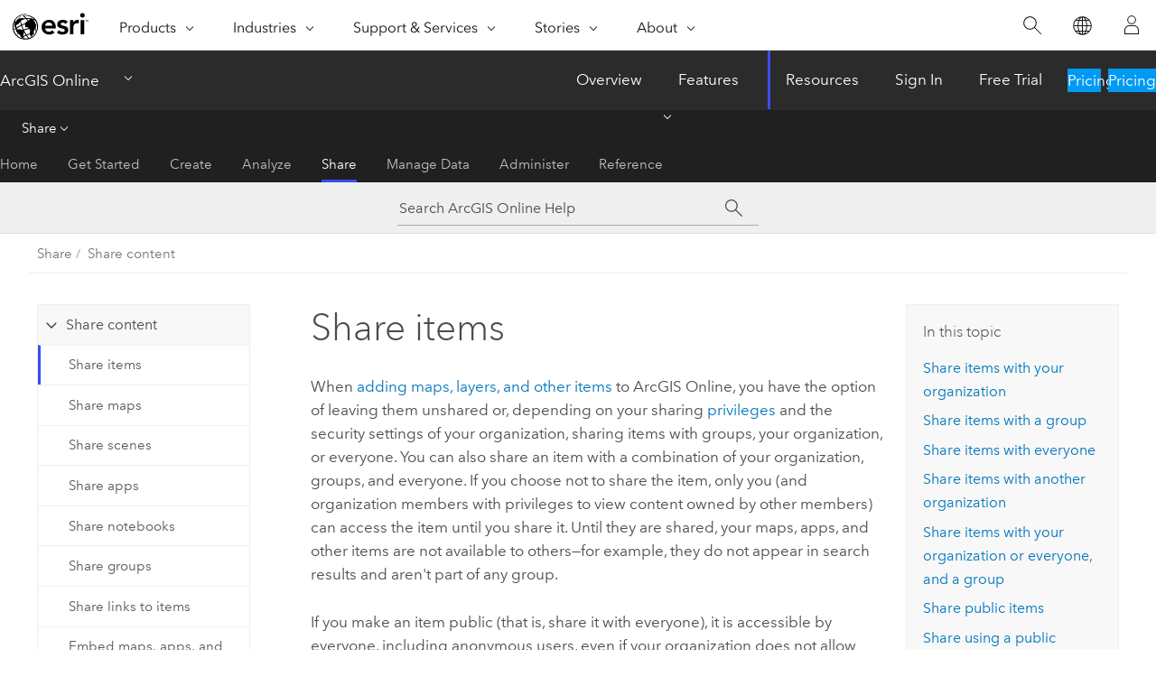

--- FILE ---
content_type: text/html; charset=UTF-8
request_url: https://doc.arcgis.com/en/arcgis-online/share-maps/share-items.htm
body_size: 44196
content:


<!DOCTYPE html>
<!--[if lt IE 7]>  <html class="ie lt-ie9 lt-ie8 lt-ie7 ie6" dir="ltr"> <![endif]-->
<!--[if IE 7]>     <html class="ie lt-ie9 lt-ie8 ie7" dir="ltr"> <![endif]-->
<!--[if IE 8]>     <html class="ie lt-ie9 ie8" dir="ltr"> <![endif]-->
<!--[if IE 9]>     <html class="ie ie9" dir="ltr"> <![endif]-->
<!--[if !IE]><!--> <html dir="ltr" lang="en"> <!--<![endif]-->
<head>
    <meta charset="utf-8">
    <title>Share items&mdash;ArcGIS Online Help | Documentation</title>
    <meta content="IE=edge,chrome=1" http-equiv="X-UA-Compatible">

    <!-- Secondary nav -->
  
    
  
  <script>
    var appOverviewURL = "/content/esri-sites/en-us/arcgis/products/arcgis-online/overview";
  </script>

    <script>
      var docConfig = {
        locale: 'en'
        ,localedir: 'en'
        ,langSelector: ''
        
        ,relativeUrl: false
        

        ,searchformUrl: '/search/'
        ,tertiaryNavIndex: '4'

        
      };
    </script>
	 



    <!--[if lt IE 9]>
      <script src="/cdn/js/libs/html5shiv.js" type="text/javascript"></script>
      <script src="/cdn/js/libs/selectivizr-min.js" type="text/javascript"></script>
      <script src="/cdn/js/libs/json2.js" type="text/javascript"></script>
      <script src="/cdn/js/libs/html5shiv-printshiv.js" type="text/javascript" >

    <![endif]-->

     <!--[if lt IE 11]>
    <script>
      $$(document).ready(function(){
        $$(".hideOnIE").hide();
      });
    </script>
    <![endif]-->
	<meta name="viewport" content="width=device-width, user-scalable=no">
	<link href="/assets/img/favicon.ico" rel="shortcut icon" >
	<link href="/assets/css/screen.css" media="screen" rel="stylesheet" type="text/css" />
	<link href="/cdn/calcite/css/documentation.css" media="screen" rel="stylesheet" type="text/css" />
	<link href="/assets/css/print.css" media="print" type="text/css" rel="stylesheet" />

	<!--
	<link href="/assets/css/screen_l10n.css" media="screen" rel="stylesheet" type="text/css" />
	<link href="/assets/css/documentation/base_l10n.css" media="screen" rel="stylesheet" type="text/css" />
	<link href="/assets/css/print_l10n.css" media="print" type="text/css" rel="stylesheet" />
	-->
	<script src="/cdn/js/libs/latest/jquery.latest.min.js" type="text/javascript"></script>
    <script src="/cdn/js/libs/latest/jquery-migrate-latest.min.js" type="text/javascript"></script>
	<script src="/cdn/js/libs/jquery.cookie.js" type="text/javascript"></script>
	<link href="/cdn/css/colorbox.css" media="screen" rel="stylesheet" type="text/css" />
	<link href="/cdn/css/colorbox_l10n.css" media="screen" rel="stylesheet" type="text/css" />
	<script src="/cdn/js/libs/jquery.colorbox-min.js" type="text/javascript"></script>
	<script src="/assets/js/video-init.js" type="text/javascript"></script>
	<script src="/assets/js/sitecfg.js" type="text/javascript"></script>
	
		<script src="/assets/js/signIn.js" type="text/javascript"></script>
	
	
		
			<script src="/assets/js/configjs/arcgis-online.js" type="text/javascript"></script>
		
	

	<!--- Language Picker -->
	<script src="/assets/js/locale/l10NStrings.js" type="text/javascript"></script>
	
		<script src="/assets/js/locale/langSelector.js" type="text/javascript"></script>
	

	<script src="/assets/js/calcite-web.js" type="text/javascript"></script>


    <link href="/assets/css/esri-secondary.css" media="screen" rel="stylesheet" type="text/css" />

  <!--- search MD -->
    <META name="description" content="Share items if you want others to see and use them (and you have sharing privileges)."><META name="last-modified" content="2025-10-21"><META name="product" content="arcgis-online"><META name="version" content=""><META name="search-collection" content="help"><META name="search-category" content="help-general"><META name="subject" content="ARCGIS ONLINE"><META name="sub_category" content="Share maps and apps"><META name="content_type" content="Help Topic"><META name="subject_label" content="ARCGIS ONLINE"><META name="sub_category_label" content="Share maps and apps"><META name="content_type_label" content="Help Topic"><META name="content-language" content="en">
    <!--- search MD -->

    <!--
    
  -->

  
  <script src="/assets/js/switchers/dropdown-switcher.js" type="text/javascript"></script>
  

  

  <!-- Add in Global Nav -->
    <link rel="stylesheet" href="//webapps-cdn.esri.com/CDN/components/global-nav/css/gn.css" />
    <!--<script src="//webapps-cdn.esri.com/CDN/components/global-nav/test_data.js"></script>-->
   <script src="//webapps-cdn.esri.com/CDN/components/global-nav/js/gn.js"></script>
     

</head>

<!--
      pub: GUID-E964B319-2BBA-4AAE-9830-0E058B4C3E3B=82
      tpc: GUID-1B433871-7637-443F-AE7F-79A4D04CE8F7=65
      help-ids: []
      -->


<!-- variable declaration, if any -->
<!-- can change following macro to set variable once we are on Jinja 2.8 -->


<body class="esri-global en doc apps arcgis-online esrilocalnav">
   <!-- Secondary nav -->
      <script>
         insertCss(_esriAEMHost+"/etc.clientlibs/esri-sites/components/content/local-navigation/clientlibs.css")
         insertElem("div", "local-navigation", '<nav id="second-nav" navtype="existingNavigation" domain="'+_esriAEMHost+'" path="'+appOverviewURL+'"></nav>' )
      </script>
  
  <div class="wrapper" id="wrapper">
     

      <div id="skip-to-content">
        <!--googleoff: all-->

      
      <div class="arcgis-online search">
        <div class="esri-search-box">
          <div class="search-component">
            <form id="helpSearchForm">
              <input class="esri-search-textfield leader" name="q" placeholder="Search ArcGIS Online Help" autocapitalize="off" autocomplete="off" autocorrect="off" spellcheck="false" aria-label="Search ArcGIS Online Help">
	<input type="hidden" name="collection" value="help" />
	<input type="hidden" name="product" value="arcgis-online" />
	<input type="hidden" name="version" value="" />
	<input type="hidden" name="language" value="en" />
	<button class="esri-search-button-submit" type="submit" aria-label="Search"></button>
            </form>
          </div>
        </div>
      </div>
      
      <!--googleon: all-->



        <!-- content goes here -->
        <div class="grid-container ">
          

            
              
  <!--BREADCRUMB-BEG--><div id="bigmac" class="sticky-breadcrumbs trailer-2" data-spy="affix" data-offset-top="180"> </div><!--BREADCRUMB-END-->
  <!--googleoff: all-->
    <div class="column-5 tablet-column-12 trailer-2 ">
      <aside class="js-accordion accordion reference-index" aria-live="polite" role="tablist">
        <div></div>
      </aside>

      <div class="js-sticky scroll-show tablet-hide leader-1 back-to-top" data-top="0" style="top: 0px;">
        <a href="#" class="btn btn-fill btn-clear">Back to Top</a>
      </div>
    </div>
  <!--googleon: all-->

            

            
	
		<div class="column-13  pre-1 content-section">
	
		<header class="trailer-1"><h1>Share items</h1></header>

		 
	<!--googleoff: all-->
	
		
				<aside id="main-toc-small" class="js-accordion accordion tablet-show trailer-1">
			      <div class="accordion-section">
			        <h4 class="accordion-title">In this topic</h4>
			        <div class="accordion-content list-plain">
			          <ol class="list-plain pre-0 trailer-0"><li><a href="#ESRI_SECTION1_B45571327E0A4269B1FBA995D7412AC7">Share items with your organization</a></li><li><a href="#ESRI_SECTION1_0CF790E7414B48BEB0E69484A76D6A03">Share  items with a group</a></li><li><a href="#GUID-40C9495F-1E40-4A5A-AD55-154FA8F90A14">Share  items with everyone
</a></li><li><a href="#ESRI_SECTION1_89412BA23F9547DF94D226AE163B5D6F">Share items with another organization</a></li><li><a href="#ESRI_SECTION1_B6BD1C17B5B9453F9862D356ADB880F2">Share items with your organization or everyone, and a group</a></li><li><a href="#ESRI_SECTION1_BBA2B4900AF841C29F77E079C6DD6DA9">Share public items </a></li><li><a href="#ESRI_SECTION1_DB511B3C3AA1432F94BDE0C847490B57">Share using a public account</a></li><li><a href="#ESRI_SECTION1_07C04A2E0EF548F2989E2A7FF7A5A660"> Create an <ph varid="ArcGISMarketplace" translate="yes">ArcGIS Marketplace</ph> listing</a></li></ol>
			        </div>
			      </div>
			     </aside>
		
    
   <!--googleon: all-->


		<main>
			
	
    	
    


			
    <p id="GUID-17144176-AD93-43FC-89D2-626AE1BBD8D1" ishcondition="agol_plat=web">When <a class="xref xref" esrisubtype="extrel" hrefpfx="/en/arcgis-online" href="/en/arcgis-online/manage-data/add-items.htm">adding maps, layers, and other items</a> to <span class="ph">ArcGIS Online</span>, you have the option of leaving them unshared or, depending on your sharing <a class="xref xref" esrisubtype="extrel" hrefpfx="/en/arcgis-online" href="/en/arcgis-online/administer/roles.htm">privileges</a> and the security settings of your organization, sharing items with groups, your organization, or everyone. You can also share an item with a combination of your organization, groups, and everyone. If you choose not to share the item, only you (and organization members with privileges to view content owned by other members) can access the item until you share it. Until they are shared, your maps, apps, and other items are not available to others—for example, they do not appear in search results and aren't part of any group.</p>    <p ishcondition="agol_plat=web" id="GUID-0E829503-272E-454B-9C2E-5554CC55F707"> If you make an item public (that is, share it with everyone), it is accessible by everyone, including anonymous users, even if your organization does not allow anonymous access to its website. Access to items shared only with a private group requires that you have shared the item with that group and that group members are signed in. This is enforced anytime the item is accessed.</p><p id="GUID-3DAF3FDD-928C-460F-A084-1C40F58F94B4" ishcondition="agol_plat=web"><span class="ph">Esri</span> secures all access to your information.
User identity is established through a sign-in process that
always takes place over HTTPS. Subsequent access to information
requires authentication tokens acquired at sign in and takes
place over HTTPS.  </p>    <p ishcondition="agol_plat=web" id="GUID-D5422BA9-AE1C-449B-937D-4B6A55911A40">You have several options for sharing your items, depending on your sharing privileges:<ul purpose="ul" id="UL_64B4CFDF00AA4EF58EFB9392CF5F5F41"><li purpose="li" id="LI_217DAD42EE784E82AC56A3E9BA91DFC7"><a class="xref xref" href="/en/arcgis-online/share-maps/share-items.htm#ESRI_SECTION1_B45571327E0A4269B1FBA995D7412AC7">Your organization</a>—Sharing with your organization means only members of your organization can access your item.</li><li purpose="li" id="LI_2D0679A3FFD14C2D85F2FD69163C56F4"><a class="xref xref" href="/en/arcgis-online/share-maps/share-items.htm#ESRI_SECTION1_0CF790E7414B48BEB0E69484A76D6A03">Groups to which you belong</a>—If you are a member of a group, you can share your item with that group. Sharing with specific groups restricts access to a smaller, more focused set of people.  Members of the group can be from the same organization or different organizations.</li><li purpose="li" id="LI_F1F832414B904F578EB1BA62794E859C"><a class="xref xref" href="/en/arcgis-online/share-maps/share-items.htm#GUID-40C9495F-1E40-4A5A-AD55-154FA8F90A14">Everyone (public)</a>—Sharing with everyone makes your item public; anyone who has access to <span class="ph">ArcGIS Online</span>, including anonymous users, can find and use your item, and group owners can include it in their group content. If the item is a feature layer, anyone can export data from the layer when they access it from clients other than <span class="ph">ArcGIS Online</span>.</li><li purpose="li" id="LI_F79DA2C9D61F46BCBBEF7208EB491154"><a class="xref xref" esrisubtype="extrel" hrefpfx="/en/arcgis-online" href="/en/arcgis-online/administer/understand-collaborations.htm">Collaborations</a>—If your organization has set up a collaboration with another organization, you can use groups to share your items. Members who are part of the collaboration groups are able to access the content.</li><li purpose="li" id="LI_0907376D0ECE483FA560104B9ABE9798"><a class="xref xref" href="/en/arcgis-online/share-maps/share-items.htm#ESRI_SECTION1_B6BD1C17B5B9453F9862D356ADB880F2">Your organization and a group</a>—Share items with your organization and a group if you want only members of your organization to have access to it, but you also want to highlight the content for a specific group.</li><li purpose="li" id="LI_CB04F50CB662425BAB677A40FF07AF42"><a class="xref xref" href="/en/arcgis-online/share-maps/share-items.htm#ESRI_SECTION1_B6BD1C17B5B9453F9862D356ADB880F2">Everyone and a group</a>—If you want to share thematic content with a subset of users or organize your content into a collection of items, but you also want everyone to have access to your item, you can share an item with a group and with everyone. This is especially appropriate for focused group work in which all members benefit from seeing a list of specific content they can use for collaboration and exchange.</li></ul></p>    
    <p ishcondition="agol_plat=web" id="GUID-FDA3B5C6-8F31-49F5-9560-E2487D725F34">For more information on sharing items and recommendations for setting usable sharing properties, see <a class="xref xref" esrisubtype="extrel" hrefpfx="/en/arcgis-online" href="/en/arcgis-online/reference/best-practices-share.htm#ESRI_SECTION1_61677D84BDF54D2288ABEB786FE68B36">Best practices for sharing</a>.</p>    <section class="section1 padded-anchor" id="ESRI_SECTION1_B45571327E0A4269B1FBA995D7412AC7" purpose="section1"><h2>Share items with your organization</h2><p id="GUID-0CBEA396-B9CE-4769-98B2-0E96609EAABC">Share an item with your organization if you want all members of your organization to have access to it, but you do not want anyone outside your organization (who has access to the organization site) to have access to the item. </p><section class="wfsteps padded-anchor" purpose="wfsteps"><div class="steps" id="ESRI_STEPS_6E8A03B36D0A4BA7B61BC89093B2D092"><ol class="list-numbered" purpose="ol">          <li purpose="step" id="ESRI_STEP_F7755AC170EC4E4C8C2B383C6589A022">            <span purpose="cmd" id="GUID-86979F11-4075-4F9E-98B0-AA71E2223DAF">Verify that you are signed in and have <a class="xref xref" esrisubtype="extrel" hrefpfx="/en/arcgis-online" href="/en/arcgis-online/administer/roles.htm">privileges</a> to share content with your organization.</span>          </li>          <li purpose="step" id="ESRI_STEP_D2B75FCFEDB248DEA00384F83FE63CAF">            <span purpose="cmd" id="GUID-EC3275F4-DF5B-4F72-A2C8-4C96186E0FAF">At the top of the site, click <span class="uicontrol">Content</span>. </span>          </li>          <li purpose="step" id="ESRI_STEP_7EACCFD43B934CA9BBCDBBC6904D9E59">            <span purpose="cmd" id="GUID-757EB9D1-D3D0-407B-939A-15DE41FB486C">On the <span class="uicontrol">My content</span> tab, check the  box next to the title of the item or items you want to share and click <span class="uicontrol">Share</span>.
</span>            
          </li>          <li purpose="step" id="ESRI_STEP_C17C6BE9A7EC40BC9FE8D7044B1ED83E">            <span purpose="cmd" id="GUID-21DA9ECF-56D7-47D0-8828-EFA516F8DA71">In the <span class="uicontrol">Share</span> window, select <span class="uicontrol">Organization</span> and click <span class="uicontrol">Save</span>.</span>          </li>        </ol></div></section></section>    <section class="section1 padded-anchor" id="ESRI_SECTION1_0CF790E7414B48BEB0E69484A76D6A03" purpose="section1"><h2>Share  items with a group</h2><p id="GUID-B40D0964-3657-4923-A45C-17D73A8BC20C">If you have the appropriate <a class="xref xref" esrisubtype="extrel" hrefpfx="/en/arcgis-online" href="/en/arcgis-online/administer/roles.htm">privileges</a>, you can make your item available to a limited number of organization members by sharing it only with a group
or groups to which you belong. When you share an item with a group, you allow other members of the group to access the item. You can share your items with groups you own or manage, as well as with groups to which you belong that allow member contributions. Group owners and managers can also share with their groups any items that were shared with the organization or the public.</p><p id="GUID-3905DFA0-2074-4EB4-9475-8165482029A9"> For some groups, other members of the group can also update the items you share. When you share an item with a <a class="xref xref" href="/en/arcgis-online/share-maps/create-groups.htm#ESRI_SECTION1_12B3CD7ADAF843DB90182A01824B3152">shared update group</a>, you remain the owner of the item. Other group members can update the item, including changing the item details or updating the content. Allowing other members of a group to update
your shared item is useful in many scenarios. For instance, this
capability allows a team of shift workers to share
responsibility for updating a critical web map—adding or removing
layers, changing symbols, updating the map's description, and so
on.</p><div class="panel trailer-1" id="GUID-CE7D157C-0709-4EBE-94C3-EEE2D5E48DFE"><h5 class="icon-ui-description trailer-0">Tip:</h5><p id="GUID-2E98A993-569A-410A-AB30-98799FB4FCE2"> A common sharing scenario is allowing a team of editors to edit a publicly visible hosted feature layer
without enabling editing
 on the layer for everyone. Because <span class="ph">ArcGIS Online</span> supports feature layer views, the recommended way to manage hosted feature layer permissions in scenarios such as this is to <a class="xref xref" esrisubtype="extrel" hrefpfx="/en/arcgis-online" href="/en/arcgis-online/manage-data/create-hosted-views.htm">create a feature layer view</a> from the hosted feature layer. In this way, you can share a read-only view with everyone, and share the editable hosted feature layer with a group of editors.</p></div><section class="wfsteps padded-anchor" purpose="wfsteps"><div class="steps" id="ESRI_STEPS_7345420E703645FB88F05650AE789B36"><ol class="list-numbered" purpose="ol">          <li purpose="step" id="ESRI_STEP_97A1843F5DED4896BCC67C06BBC4D418">            <span purpose="cmd">Verify that you are signed in and have <a class="xref xref" esrisubtype="extrel" hrefpfx="/en/arcgis-online" href="/en/arcgis-online/administer/roles.htm">privileges</a> to share content with your organization.</span>          </li>          <li purpose="step" id="ESRI_STEP_936B7AE262D54957BF5D1E99A679D8DB">            <span purpose="cmd">At the top of the site, click <span class="uicontrol">Content</span>. </span>          </li>          <li purpose="step" id="ESRI_STEP_DE6DE237C3D14C09AB028600F6047C90">            <span purpose="cmd">On the <span class="uicontrol">My content </span> tab, check the box next to the title of the item or items you want to share, and click <span class="uicontrol">Share</span>.
</span>            
          <div class="info" purpose="info"><p id="GUID-CC1C040E-C992-43A0-BC84-E1EEA2C9A9A6"><div class="panel trailer-1 note" id="GUID-5F6C2823-A962-40B7-8F09-83C7B7788485"><h5 class="icon-ui-comment trailer-0">Note:</h5><p id="GUID-48437840-9697-40AA-BE71-AC788E1699BE" ishcondition="agol_plat=web">You cannot share <a class="xref xref" esrisubtype="extrel" hrefpfx="/en/arcgis-online" href="/en/arcgis-online/reference/feature-layers.htm#ESRI_SECTION2_AAA1145CBF224968B591F9BB00230447"><span class="ph">Indoors Spaces</span> feature layers</a> with groups that allow external users or groups used in <a class="xref xref" esrisubtype="extrel" hrefpfx="/en/arcgis-online" href="/en/arcgis-online/administer/understand-collaborations.htm">collaborations</a>.</p></div></p></div></li><li purpose="step" id="ESRI_STEP_5020B9C785944556B9E8862DA20699F6">            <span purpose="cmd">In the <span class="uicontrol">Share</span> window, click <span class="uicontrol">Edit group sharing</span>.</span>          </li><li purpose="step" id="ESRI_STEP_AF9F9C47F3254CC59F4D71F386817149"><span purpose="cmd">In the <span class="uicontrol">Group sharing</span> window, select the groups you want to share with, and click <span class="uicontrol">Apply</span>.</span><div class="info" purpose="info"><p id="GUID-9769E818-13E8-41D1-8A77-96A6809CA211" ishcondition="agol_plat=web">To find the groups you want, you can search for them by name or use filters to refine the list of groups. For example, choose a <span class="uicontrol">Special groups</span> filter to narrow the list to shared update groups; administrative groups; open data groups; or groups configured to showcase the organization's featured
content  through the <a class="xref xref" esrisubtype="extrel" hrefpfx="/en/arcgis-online" href="/en/arcgis-online/administer/configure-gallery.htm">gallery page</a>, <a class="xref xref" esrisubtype="extrel" hrefpfx="/en/arcgis-online" href="/en/arcgis-online/administer/configure-home.htm">home page</a>, and <a class="xref xref" esrisubtype="extrel" hrefpfx="/en/arcgis-online" href="/en/arcgis-online/administer/configure-map.htm#ESRI_SECTION1_17B291E2795F4FCEA047F466E57989A8">basemap gallery</a>.</p><div class="panel trailer-1" id="GUID-5EF543AB-B1E1-4FAF-9C85-ADF1F759F35C"><h5 class="icon-ui-description trailer-0">Tip:</h5><p id="GUID-FA85F4E7-9F5F-4E67-8257-748AC47A0B98"><span class="ph">You can also share content with a group you own or manage from the <span class="uicontrol">Groups</span> page. Click <span class="uicontrol">Groups</span> at the top of the site and search for the group by name or use the filters to refine the list.</span> When you find the group, click the group name and click  <span class="uicontrol">Add items to group</span> on the group page. Find and select the items you want to share with the group, and click <span class="uicontrol">Add items</span>. Use the search, filters, and sort options to find items. <span class="ph">This group sharing option is available to group owners and group managers only.</span></p></div></div></li><li purpose="step" id="ESRI_STEP_9C81CC78897A47918208D8860EFE34DA"><span purpose="cmd">In the <span class="uicontrol">Share</span> window, click <span class="uicontrol">Save</span>.</span><div class="info" purpose="info"><div class="panel trailer-1" id="GUID-6BD2E179-CFE4-4C29-BD73-4FE61CF63D83"><h5 class="icon-ui-description trailer-0">Tip:</h5><p id="GUID-64C2A5EC-6740-4FEF-ADA8-DC11D314D64C">To undo the sharing of the items with all selected groups, click <span class="uicontrol">Revert</span> in the <span class="uicontrol">Set group sharing</span> section and click <span class="uicontrol">Save</span>.</p></div></div></li>        </ol></div></section></section>    <section class="section1 padded-anchor" id="GUID-40C9495F-1E40-4A5A-AD55-154FA8F90A14" purpose="section1"><h2>Share  items with everyone
</h2><p id="GUID-5407690D-68CA-4CDB-A259-0C83B4D81B1A" ishcondition="agol_plat=web">Sharing an item with everyone makes it public. This means anyone, including anonymous users to <span class="ph">ArcGIS Online</span>, can access and see your item. Items shared with the organization or the public can also be added to any group by that group's <a class="xref xref" href="/en/arcgis-online/share-maps/own-groups.htm">owner or manager</a>. To link or embed your map in a website, be sure it's shared with everyone.</p><p id="GUID-5C0E373B-5CB8-4792-AA23-C31787E607D8"><div class="panel trailer-1 note" id="GUID-A493AFA0-EACC-43A5-8790-7981A815CE08"><h5 class="icon-ui-comment trailer-0">Note:</h5><p id="GUID-85C45BFC-624E-47AF-83B5-EAC992683CC9">If the hosted feature layer or hosted feature layer view is editable, you must <a class="xref xref" esrisubtype="extrel" hrefpfx="/en/arcgis-online" href="/en/arcgis-online/manage-data/manage-editing-hfl.htm#ESRI_SECTION2_82D598D7970A4A97923EED07CEB4A6A2">enable public data collection</a> on the layer before you can share it with everyone.</p><p id="GUID-66068E71-D5CA-46D0-8B51-053AB253831C" ishcondition="agol_plat=web">You cannot share the following with the public. Even if you have privileges to share data publicly, the option to share these layers with <span class="uicontrol">Everyone (public)</span> is not available.<ul purpose="ul" id="UL_27775DEA9F3542AE8CE0462709DC0427"><li purpose="li" id="LI_DA057499FEB74B558285FE3CAF05D555"><a class="xref xref" esrisubtype="extrel" hrefpfx="/en/arcgis-online" href="/en/arcgis-online/reference/imagery-layers.htm#ESRI_SECTION2_4956D2D7744146188C1B09C601ED2E03">Dynamic imagery layers</a></li><li purpose="li" id="LI_9F4C6F60FD2E4F0FA2940625C95343C7"><a class="xref xref" esrisubtype="extrel" hrefpfx="/en/arcgis-online" href="/en/arcgis-online/reference/feature-layers.htm#ESRI_SECTION2_AAA1145CBF224968B591F9BB00230447"><span class="ph">Indoors Spaces</span> feature layers</a></li><li purpose="li" id="LI_48D456475B55478199AE334E8342017F"><a class="xref xref" esrisubtype="extrel" hrefpfx="/en/arcgis-online" href="/en/arcgis-online/analyze/custom-web-tools-mv.htm">Custom web tools</a></li><li purpose="li" id="LI_7401F9268FF54E02974B4D94DDC04E91"><a class="xref xref" esrisubtype="extrel" hrefpfx="/en/workflow-manager/11.5" href="/en/workflow-manager/11.5/administer/create-and-share-workflow-items.htm">Items associated with an <span class="ph">ArcGIS Workflow Manager</span> service</a></li><li purpose="li" id="LI_C8EF90B701554FDFAA13C005CA4EE51B"><a class="xref xref" esrisubtype="extrel" hrefpfx="/en/arcgis-online" href="/en/arcgis-online/administer/view-status.htm#ESRI_SECTION1_E100CF080D2E49CDBE44B7369878824D">Administrative reports</a></li></ul></p></div></p><section class="wfsteps padded-anchor" purpose="wfsteps"><div class="steps" id="GUID-B2EEA210-30E8-432A-AEE8-DC7C078B65A2"><ol class="list-numbered" purpose="ol">          <li purpose="step" id="ESRI_STEP_1F0A42EBC7B74138AB4E8DEC7C1960C7">            <span purpose="cmd">At the top of the site, click <span class="uicontrol">Content</span>. </span>          </li>          <li purpose="step" id="ESRI_STEP_91AE53A70DB84A6DA280AAA610ADB5CB">            <span purpose="cmd">On the <span class="uicontrol">My content</span> tab, check the box next to the title of the item or items you want to share, and click <span class="uicontrol">Share</span>.
</span>            
          </li>          <li purpose="step" id="ESRI_STEP_7D93C7DF49B54011A2E931FEE1139E29">            <span purpose="cmd">In the <span class="uicontrol">Share</span> window, select <span class="uicontrol">Everyone (public)</span> and click <span class="uicontrol">Save</span>.</span>          </li>        </ol></div></section></section>    
    
    <section class="section1 padded-anchor" id="ESRI_SECTION1_89412BA23F9547DF94D226AE163B5D6F" purpose="section1"><h2>Share items with another organization</h2><p id="GUID-55B8DBF5-6F77-494A-BFC7-250FEC5AC6B8"> You can share content with members of a different organization if you and the other members have the correct sharing <a class="xref xref" esrisubtype="extrel" hrefpfx="/en/arcgis-online" href="/en/arcgis-online/administer/roles.htm">privileges</a>.  If each member of the other organization with which you are sharing content has a profile that can be viewed by everyone and you have privileges to share outside the organization, you can invite these members to a group to which you belong (or own) and share items to the group.</p><div class="panel trailer-1" id="GUID-433EBB6B-3BCE-45C4-8DF9-C81A15FA1F69"><h5 class="icon-ui-description trailer-0">Tip:</h5><p id="GUID-5AFF32D6-5576-4A3C-BCA1-E44A647E1594"> Another way to share content with members of a different organization is by <a class="xref xref" esrisubtype="extrel" hrefpfx="/en/arcgis-online" href="/en/arcgis-online/administer/create-partnered-collaboration.htm">setting up a partnered collaboration</a>. Partnered collaborations allow you to add members of the organizations you are partnered with to your groups to share content.</p><p id="GUID-04874591-D387-4478-96BC-F8F30AE590A0">If you don't mind making your content accessible to everyone, you can also share content with another organization by making your items and any related resources <a class="xref xref" href="/en/arcgis-online/share-maps/share-items.htm#GUID-40C9495F-1E40-4A5A-AD55-154FA8F90A14">public</a>.</p></div><p id="GUID-D4651B46-E154-4EE8-BF78-8A0298095270"> To share your content with members of another organization, do the following:</p><section class="wfsteps padded-anchor" purpose="wfsteps"><div class="steps" id="ESRI_STEPS_ACCF911ED7144BEA817AFB3CB820EA87"><ol class="list-numbered" purpose="ol"><li purpose="step" id="ESRI_STEP_05394AF770F2482EB5B209A5BBDD6093"><span purpose="cmd" id="GUID-D5B4AE87-EE18-4524-A427-7EBC35CB9684"> Verify that you are signed in and have <a class="xref xref" esrisubtype="extrel" hrefpfx="/en/arcgis-online" href="/en/arcgis-online/administer/roles.htm">privileges</a> to create groups and to share content with groups and with those outside the organization.</span></li><li purpose="step" id="ESRI_STEP_90049BE22B314A1E87FF8F8400AB9902"><span purpose="cmd" id="GUID-4A2343C3-EC34-4134-BF23-7A21D9FCB757"><a class="xref xref" href="/en/arcgis-online/share-maps/create-groups.htm">Create a group</a>  that will include members of the other organization with which you want to share content.</span><div class="info" purpose="info"><p id="GUID-609D55BA-C0D9-457A-8574-06EA30A090E7"> To share gallery apps with the other organization, set the sharing status to <span class="uicontrol">Public</span>. If you want members of the other organization to be able to contribute content, choose the option to allow all members to contribute content.</p></div></li><li purpose="step" id="ESRI_STEP_84EA7A97FF064DC68D852970B84D94CE"><span purpose="cmd" id="GUID-5EE59DCB-CB66-40B7-A255-2F474E0252AF"><a class="xref xref" href="/en/arcgis-online/share-maps/own-groups.htm#ESRI_SECTION1_D7599325DDF54503B8F4E1134E7487DC">Invite members</a> of the other organization to the group.</span><div class="info" purpose="info"><div class="panel trailer-1 note" id="GUID-38D392E3-1D71-48A3-8951-0FEBA6706995"><h5 class="icon-ui-comment trailer-0">Note:</h5><p id="GUID-378307DB-EFFD-4B3A-8B60-39AF4AC095D4">Only those members who have the same type of account that you have can be invited to the group. If you have an organizational account, you can only invite those with organizational accounts to join your group. If you have a public account, you can only invite those with public accounts to join your group. </p></div><div class="panel trailer-1" id="GUID-F783BDF7-D3DE-4FF4-BAD5-7CE62738CDE1"><h5 class="icon-ui-description trailer-0">Tip:</h5><p id="GUID-2B83D8AF-CE38-4F20-9080-986BBB642739">When you search for users to invite to the group, only those who have set their <a class="xref xref" esrisubtype="extrel" hrefpfx="/en/arcgis-online" href="/en/arcgis-online/get-started/profile.htm">profiles</a> to be visible to the public will be found. However, you can still invite users who haven't set their profiles to be public if you enter their exact username.</p></div><p id="GUID-6F38391D-23BF-470F-A845-6DDBA3619DC2"> The members you invite to the group receive a message in their <a class="xref xref" href="/en/arcgis-online/share-maps/join-groups.htm#ESRI_SECTION2_63FF7895EDF742B6B65C646BA7583662">Notifications</a> pop-up at the top of the site. They can view the invitation and either reject or accept it. Members who accept the invitation are automatically added to your group.</p></div></li><li purpose="step" id="ESRI_STEP_C35570175A8C46B2A36BEEE0AE04151E"><span purpose="cmd" id="GUID-BCB90E41-3D3A-41B1-A0FA-A4901E0319AC"><a class="xref xref" href="/en/arcgis-online/share-maps/share-items.htm#ESRI_SECTION1_0CF790E7414B48BEB0E69484A76D6A03">Share items with the group</a> you created.</span><div class="stepresult" purpose="stepresult"><p id="GUID-4DEE12D1-C380-4829-9FFE-1B8ED20920F9"> Members who accepted the invitation to join your group can access the shared items.</p><div class="panel trailer-1 note" id="GUID-36AA9273-A0E9-4487-AE9D-EF45B06C59C1"><h5 class="icon-ui-comment trailer-0">Note:</h5><p id="GUID-277C79BC-96EF-462A-8661-22B25FE40395"> If you are sharing gallery apps with another organization, all the items in the group and the app must be public items.</p></div></div></li></ol></div></section></section>    <section class="section1 padded-anchor" id="ESRI_SECTION1_B6BD1C17B5B9453F9862D356ADB880F2" purpose="section1"><h2>Share items with your organization or everyone, and a group</h2><p id="GUID-8E6E9C50-00E3-43F4-B8FA-3B3CFEB84E71">Share your items with your organization and a group if you want only members of your organization to have access to it, but you also want to highlight the content for a specific group. For example, a risk management analyst for an insurance company may need to share certain items with all members of their organization but cannot allow nonmembers to have access to them. The analyst may also want to share the items with a group composed of the other risk management analysts to make the items easier to find.</p><p id="GUID-BB1E33FD-58A8-4D65-BFAD-75AF6813484E">If you want to share thematic content with a subset of users or organize your content into a collection of items, but you also want everyone to have access to your item, you can share your item with a group and with everyone. For example, a fire agency that produces burn maps may want the public to find and view the maps but also want members in the fire agency group to use the maps as templates for creating their own local versions.</p></section>    <section class="section1 padded-anchor" id="ESRI_SECTION1_BBA2B4900AF841C29F77E079C6DD6DA9" purpose="section1"><h2>Share public items </h2><p id="GUID-408C3E7A-F7A9-4C2F-A2B3-66EBEFA6408B"> You can share public items you own as well as  public items owned by others.</p><section class="section2 padded-anchor" id="ESRI_SECTION2_0C2B4B99D9DF47DAB1DA7376A3833706" purpose="section2"><h3>Share public items you don't own</h3><p id="GUID-D8359AB7-0274-40D6-9592-2471FC50A4EF">You can share  public items you've discovered on the website even if the item doesn't belong to you. For example, you can share a public map by posting it on a social networking site, sending an email with a link, or embedding it in a website or blog. If you <a class="xref xref" href="/en/arcgis-online/share-maps/own-groups.htm">own a group</a>, you can share basemaps, apps, and other items that have been shared with the public or the organization with your group.</p></section><section class="section2 padded-anchor" id="ESRI_SECTION2_12627A8853D84066854FB626769F91AA" purpose="section2"><h3>Share public items when anonymous access is disabled</h3><p id="GUID-71FFDB23-693E-43FF-A58C-D506D11B0517">If your organization has disabled anonymous access, only organization members can access the organization's website. However, you can still share the organization's public items for viewing by sharing the item through the public URL (<span class="usertext" purpose="path">https://www.arcgis.com</span>), instead of your organization's URL (for example, <span class="usertext" purpose="path">https://yourorg.maps.arcgis.com</span>). Here are some of the ways you can share public items through the public URL:</p><ul purpose="ul" id="UL_F8FAA7C885614A07818B4774C7286CBC">        <li purpose="li" id="LI_0FA347878638421F82BE38F41E97169F">          <a class="xref xref" esrisubtype="extrel" hrefpfx="/en/arcgis-online" href="/en/arcgis-online/reference/share-maps.htm">Copy the short URL of a public map</a> through the <span class="ph">Map Viewer Classic</span> <span class="uicontrol">Share</span> pop-up and paste the URL in an email, instant message, and so on.</li>        <li purpose="li" id="LI_3BCFE155F3B6425A999626E0690DE491">          <a class="xref xref" esrisubtype="extrel" hrefpfx="/en/arcgis-online" href="/en/arcgis-online/create-maps/create-map-apps.htm">Create a public web app</a> that references a public map.<div class="panel trailer-1 note" id="GUID-126A5C25-21CD-4C28-8EC3-D4BD69E3EBB6"><h5 class="icon-ui-comment trailer-0">Note:</h5><p id="GUID-4AC16F31-96C5-4810-8A39-F20EC489BE60">Public web apps can be accessed through the organization's URL, but the organization's customized resources—basemap gallery, geocoding services, print services, and so on—are not available by default when anonymous access is disabled. In some cases, you can make these resources available to anonymous users by configuring them at the web app level; for example, you can <a class="xref xref" esrisubtype="extrel" hrefpfx="/en/arcgis-online" href="/en/arcgis-online/create-maps/configure-search-in-apps.htm">configure the locators enabled for search</a>.</p></div></li>        <li purpose="li" id="LI_1D5BCBBF3CD94573B80E41222FD85C6E">          <a class="xref xref" href="/en/arcgis-online/share-maps/embed-maps-groups.htm">Copy the code to embed</a> a public map or public group and paste it into a web page.</li>        <li purpose="li" id="LI_6FE8FB6A87B343C7807BE4EBD0BEF984">          <a class="xref xref" href="/en/arcgis-online/share-maps/share-groups.htm">Share public maps and apps through a public group</a>, copy the URL in the <span class="uicontrol">Share</span> pop-up, and paste the URL in an email, instant message, and so on. </li>        <li purpose="li" id="LI_491DB884B89F48D7AC4CFD494D313411">          <a class="xref xref" esrisubtype="extrel" hrefpfx="/en/arcgis-online" href="/en/arcgis-online/create-maps/create-gallery-apps.htm">Create a public gallery app</a> from a public group.</li>        
      </ul><div class="panel trailer-1 note" id="GUID-93BF3725-89C7-46AD-B01E-80DE7AC30374"><h5 class="icon-ui-comment trailer-0">Note:</h5><p id="GUID-79BA0EE5-99C9-4198-9EFD-060E9666795D">Users outside of the organization can use these URLs to view the public item, but they cannot use the item. For example, they can view a web map accessed through the URL, but they won't be able to analyze the layers in the map or add the web map to an app.</p></div></section></section>    
    
    
    <section class="section1 padded-anchor" id="ESRI_SECTION1_DB511B3C3AA1432F94BDE0C847490B57" purpose="section1"><h2>Share using a public account</h2><p id="GUID-9067F835-4ECC-4108-9793-4EA757C79866">If you have a <a class="xref xref" esrisubtype="extrel" hrefpfx="/en/arcgis-online" href="/en/arcgis-online/get-started/create-account.htm">public account</a>, you can add items to <span class="ph">ArcGIS Online</span>, create public groups, and share your items with everyone and with the public groups to which you belong. An item you want to share to a group must also be shared with everyone (public).</p><p id="GUID-93E710A3-22F9-4094-81A4-96757BF5D136">You can also access any item shared with everyone (public) and join public groups owned by other public accounts.</p><p id="GUID-4D5473CA-C970-4DC6-AE3F-AB0AD886C341">You cannot create or join private groups, cannot join groups owned by an organization, and cannot invite organizational accounts to join your groups.</p></section>  <section class="section1 padded-anchor" id="ESRI_SECTION1_07C04A2E0EF548F2989E2A7FF7A5A660" purpose="section1"><h2> Create an <span class="ph">ArcGIS Marketplace</span> listing</h2><p id="GUID-5459588A-53B4-4B99-A24E-3F7DB86F5FDF">You can create an <a class="xref xref" esrisubtype="extrel" hrefpfx="/en/marketplace" href="/en/marketplace/provider/about-listings.htm"><span class="ph">ArcGIS Marketplace</span> listing</a> of your private items—such as apps, widgets, and data items—to make them available to others for purchase or trial download.</p><p id="GUID-9515E54E-1C02-47E3-90BF-D577AE0CFD2B">To create Marketplace listings, your organization must be <a class="xref xref" esrisubtype="extrel" hrefpfx="/en/arcgis-online" href="/en/arcgis-online/administer/configure-marketplace.htm">configured to allow it</a>, and you must be a member of a role with <a class="xref xref" esrisubtype="extrel" hrefpfx="/en/arcgis-online" href="/en/arcgis-online/administer/roles.htm#ESRI_SECTION1_4FF9051EFB814C249AB26B0ACFF7C79F"><span class="ph">ArcGIS Marketplace</span> subscription privileges</a>.</p><p id="GUID-16259846-3887-4192-97CA-76E0EAA574E9">If your organization, privileges, and item type allow it, use the setting on the <span class="uicontrol">Settings</span> tab of the item page to list the item on <span class="ph">ArcGIS Marketplace</span>.</p></section>
			
				<hr>
				<!--googleoff: all-->
				
	
        
		    <p class="feedback right">
		        <a id="afb" class="icon-ui-contact" href="/feedback/" data-langlabel="feedback-on-this-topic" >Feedback on this topic?</a>
		    </p>
        
	

				<!--googleon: all-->
			
		</main>
	</div>
	
	<!--googleoff: all-->
	
		
			<div id="main-toc-large" class="column-5">
			    <div class="panel font-size--2 tablet-hide trailer-1">
			      <h5 class="trailer-half">In this topic</h5>
			      <ol class="list-plain pre-0 trailer-0"><li><a href="#ESRI_SECTION1_B45571327E0A4269B1FBA995D7412AC7">Share items with your organization</a></li><li><a href="#ESRI_SECTION1_0CF790E7414B48BEB0E69484A76D6A03">Share  items with a group</a></li><li><a href="#GUID-40C9495F-1E40-4A5A-AD55-154FA8F90A14">Share  items with everyone
</a></li><li><a href="#ESRI_SECTION1_89412BA23F9547DF94D226AE163B5D6F">Share items with another organization</a></li><li><a href="#ESRI_SECTION1_B6BD1C17B5B9453F9862D356ADB880F2">Share items with your organization or everyone, and a group</a></li><li><a href="#ESRI_SECTION1_BBA2B4900AF841C29F77E079C6DD6DA9">Share public items </a></li><li><a href="#ESRI_SECTION1_DB511B3C3AA1432F94BDE0C847490B57">Share using a public account</a></li><li><a href="#ESRI_SECTION1_07C04A2E0EF548F2989E2A7FF7A5A660"> Create an <ph varid="ArcGISMarketplace" translate="yes">ArcGIS Marketplace</ph> listing</a></li></ol>
			    </div>
			    
			    
	  		</div>
		
    
   <!--googleon: all-->




          

        </div>
        <!-- ENDPAGECONTENT -->

      </div>

    </div>  <!-- End of wrapper -->

  <div id="globalfooter"></div>
  <!--googleoff: all-->

  
	<script src="/assets/js/init.js" type="text/javascript"></script>
	<!--<script src="/assets/js/drop-down.js" type="text/javascript"></script>-->
	<script src="/assets/js/search/searchform.js" type="text/javascript"></script>
	<script src="/cdn/js/link-modifier.js" type="text/javascript"></script>
	<script src="/cdn/js/sitewide.js" type="text/javascript"></script>
	<script src="/cdn/js/libs/highlight.pack.js" type="text/javascript"></script>
	<script>hljs.initHighlightingOnLoad();</script>


  
    

  <script src="/cdn/js/affix.js" type="text/javascript"></script>
  <script type="text/javascript">
    $(function () {
          var appendFlg = true;

          $("#bigmac")
          .on("affixed.bs.affix", function (evt) {
            if (appendFlg) {
              $("<a class='crumb' href='#'>Share items</a>").insertAfter ($("#bigmac nav a").last());
              appendFlg = false;
            }
          })
          .on ("affix-top.bs.affix", function(evt) {
            if (!appendFlg) {
              $("#bigmac nav a").last().remove();
            }
            appendFlg = true;
          })
    })
  </script>
  
        <script type="text/javascript">
          window.doctoc = {
            pubID: "1303",
            tpcID: "19",
            
              prefix: "Share",
              prefixUrl: "/en/arcgis-online/share-maps/",
          
            hideToc: false
          }
        </script>

        <script type="text/javascript" src="/en/arcgis-online/share-maps/1303.js" ></script>
        <script type="text/javascript" src="/cdn/calcite/js/protoc.js" ></script>
        
        

  <noscript>
        <p>
            <a href="flisting.htm">flist</a>
        </p>
    </noscript>
    
	<script src="//mtags.arcgis.com/tags-min.js"></script>


  



    <script>
      document.write("<script src='" + _esriAEMHost+"/etc.clientlibs/esri-sites/clientlibs/localNav.js'><\/script>");
    </script>

  </body>
</html>

--- FILE ---
content_type: text/html;charset=utf-8
request_url: https://www.esri.com/bin/esri/localnavigation?path=/content/esri-sites/en-us/arcgis/products/arcgis-online/overview
body_size: 695
content:
[{"main":{"title":"ArcGIS Online","titlelink":"https://www.esri.com/en-us/arcgis/products/arcgis-online/overview","triallabel":"Pricing","triallink":"https://www.esri.com/en-us/arcgis/products/arcgis-online/buy"}},{"pageTitle":"Overview","pageLink":"https://www.esri.com/en-us/arcgis/products/arcgis-online/overview","designTheme":"394eee","redirect":""},{"pageTitle":"Features","pageLink":"https://www.esri.com/en-us/arcgis/products/arcgis-online/features","designTheme":"","redirect":"/content/esri-sites/en-us/arcgis/products/arcgis-online/overview","tertiary":"false","subnavItems":[{"pageTitle":"Work With Your Data","pageLink":"https://www.esri.com/en-us/arcgis/products/arcgis-online/features/work-with-data","redirect":"","wildcard":"","hideInTertiaryNav":"false"},{"pageTitle":"Make Maps","pageLink":"https://www.esri.com/en-us/arcgis/products/arcgis-online/features/make-maps","redirect":"","wildcard":"","hideInTertiaryNav":"false"},{"pageTitle":"Analyze Data","pageLink":"https://www.esri.com/en-us/arcgis/products/arcgis-online/features/analyze-data","redirect":"","wildcard":"","hideInTertiaryNav":"false"},{"pageTitle":"Expand Your Work","pageLink":"https://www.esri.com/en-us/arcgis/products/arcgis-online/features/expand-work","redirect":"","wildcard":"","hideInTertiaryNav":"false"},{"pageTitle":"Collaborate","pageLink":"https://www.esri.com/en-us/arcgis/products/arcgis-online/features/collaborate","redirect":"","wildcard":"","hideInTertiaryNav":"false"},{"pageTitle":"Powerful SaaS Infrastructure","pageLink":"https://www.esri.com/en-us/arcgis/products/arcgis-online/features/saas-infrastructure","redirect":"","wildcard":"","hideInTertiaryNav":"false"},{"pageTitle":"Share","pageLink":"https://www.esri.com/en-us/arcgis/products/arcgis-online/features/share","redirect":"","wildcard":"","hideInTertiaryNav":"false"}]},{"pageTitle":"Resources","pageLink":"https://www.esri.com/en-us/arcgis/products/arcgis-online/resources","designTheme":"394eee","redirect":"","tertiary":"true","subnavItems":[{"pageTitle":"Home","pageLink":"https://www.esri.com/en-us/arcgis/products/arcgis-online/resources/home","redirect":"https://www.esri.com/en-us/arcgis/products/arcgis-online/resources","wildcard":"","hideInTertiaryNav":"false"},{"pageTitle":"Get Started","pageLink":"https://www.esri.com/en-us/arcgis/products/arcgis-online/resources/get-started","redirect":"https://doc.arcgis.com/en/arcgis-online/get-started/what-is-agol.htm","wildcard":"/get-started/","hideInTertiaryNav":"false"},{"pageTitle":"Create","pageLink":"https://www.esri.com/en-us/arcgis/products/arcgis-online/resources/create","redirect":"https://doc.arcgis.com/en/arcgis-online/create-maps/create-maps-and-apps.htm","wildcard":"/create-maps/","hideInTertiaryNav":"false"},{"pageTitle":"Analyze","pageLink":"https://www.esri.com/en-us/arcgis/products/arcgis-online/resources/analyze","redirect":"https://doc.arcgis.com/en/arcgis-online/analyze/perform-analysis-mv.htm","wildcard":"/analyze/","hideInTertiaryNav":"false"},{"pageTitle":"Share","pageLink":"https://www.esri.com/en-us/arcgis/products/arcgis-online/resources/share","redirect":"https://doc.arcgis.com/en/arcgis-online/share-maps/share-maps-apps.htm","wildcard":"/share-maps/","hideInTertiaryNav":"false"},{"pageTitle":"Manage Data","pageLink":"https://www.esri.com/en-us/arcgis/products/arcgis-online/resources/manage-data","redirect":"https://doc.arcgis.com/en/arcgis-online/manage-data/data-in-online.htm","wildcard":"/manage-data/","hideInTertiaryNav":"false"},{"pageTitle":"Administer","pageLink":"https://www.esri.com/en-us/arcgis/products/arcgis-online/resources/administer","redirect":"https://doc.arcgis.com/en/arcgis-online/administer/get-started-with-administration.htm","wildcard":"/administer/","hideInTertiaryNav":"false"},{"pageTitle":"Reference","pageLink":"https://www.esri.com/en-us/arcgis/products/arcgis-online/resources/reference","redirect":"https://doc.arcgis.com/en/arcgis-online/reference/whats-new.htm","wildcard":"/reference/","hideInTertiaryNav":"false"}]},{"pageTitle":"Sign In","pageLink":"https://www.esri.com/en-us/arcgis/products/arcgis-online/sign-in","designTheme":"","redirect":"https://www.arcgis.com/sharing/rest/oauth2/authorize?client_id=arcgisonline&display=default&response_type=token&state=%7B%22useLandingPage%22%3Atrue%7D&expiration=20160&locale=en-us&redirect_uri=https%3A%2F%2Fwww.arcgis.com%2Fhome%2Faccountswitcher-callback.html&force_login=true&hideCancel=true&showSignupOption=true&signuptype=esri"},{"pageTitle":"Free Trial","pageLink":"https://www.esri.com/en-us/arcgis/products/arcgis-online/trial","designTheme":"394eee","redirect":""}]


--- FILE ---
content_type: application/javascript
request_url: https://doc.arcgis.com/en/arcgis-online/share-maps/1303.js
body_size: 5087
content:
;(function (){
          treedata = (window.treedata || {});
          window.treedata.mode = 0;
          window.treedata.mapping = {'1303' : 'arcgis-online/share-maps' };
          treedata.data = {};
          treedata.data["root"]  = {  
              "parent" : "",
              "children" : ["1303_70","1303_h0","1303_h1","1303_h2"]
            },treedata.data["root_1303"] = treedata.data["root"],
treedata.data["1303_70"]  = {
            "parent" : "root",
            "label" : "Share content",
            "url" : "/en/arcgis-online/share-maps/share-maps-apps.htm"
            ,"homepage": true
          },
treedata.data["1303_h0"]  = { 
              "parent" : "root",
              "label" : "Share content",
              "children" : ["1303_19","1303_86","1303_64","1303_66","1303_85","1303_50","1303_56","1303_44"]
            }
            ,
treedata.data["1303_19"]  = {
            "parent" : "1303_h0",
            "label" : "Share items",
            "url" : "/en/arcgis-online/share-maps/share-items.htm"
            
          },
treedata.data["1303_86"]  = {
            "parent" : "1303_h0",
            "label" : "Share maps",
            "url" : "/en/arcgis-online/share-maps/share-maps-mv.htm"
            
          },
treedata.data["1303_64"]  = {
            "parent" : "1303_h0",
            "label" : "Share scenes",
            "url" : "/en/arcgis-online/share-maps/share-scenes.htm"
            
          },
treedata.data["1303_66"]  = {
            "parent" : "1303_h0",
            "label" : "Share apps",
            "url" : "/en/arcgis-online/share-maps/share-apps.htm"
            
          },
treedata.data["1303_85"]  = {
            "parent" : "1303_h0",
            "label" : "Share notebooks",
            "url" : "/en/arcgis-online/share-maps/share-a-notebook.htm"
            
          },
treedata.data["1303_50"]  = {
            "parent" : "1303_h0",
            "label" : "Share groups",
            "url" : "/en/arcgis-online/share-maps/share-groups.htm"
            
          },
treedata.data["1303_56"]  = {
            "parent" : "1303_h0",
            "label" : "Share links to items",
            "url" : "/en/arcgis-online/share-maps/link-to-items.htm"
            
          },
treedata.data["1303_44"]  = {
            "parent" : "1303_h0",
            "label" : "Embed maps, apps, and groups",
            "url" : "/en/arcgis-online/share-maps/embed-maps-groups.htm"
            
          },
treedata.data["1303_h1"]  = { 
              "parent" : "root",
              "label" : "Use groups",
              "children" : ["1303_47","1303_48","1303_27","1303_49"]
            }
            ,
treedata.data["1303_47"]  = {
            "parent" : "1303_h1",
            "label" : "What is a group?",
            "url" : "/en/arcgis-online/share-maps/groups.htm"
            
          },
treedata.data["1303_48"]  = {
            "parent" : "1303_h1",
            "label" : "Join and use groups",
            "url" : "/en/arcgis-online/share-maps/join-groups.htm"
            
          },
treedata.data["1303_27"]  = {
            "parent" : "1303_h1",
            "label" : "Create groups",
            "url" : "/en/arcgis-online/share-maps/create-groups.htm"
            
          },
treedata.data["1303_49"]  = {
            "parent" : "1303_h1",
            "label" : "Own groups",
            "url" : "/en/arcgis-online/share-maps/own-groups.htm"
            
          },
treedata.data["1303_h2"]  = { 
              "parent" : "root",
              "label" : "Use collaborations",
              "children" : ["1303_87","1303_h3"]
            }
            ,
treedata.data["1303_87"]  = {
            "parent" : "1303_h2",
            "label" : "Use partnered collaborations",
            "url" : "/en/arcgis-online/share-maps/use-partnered-collaborations.htm"
            
          },
treedata.data["1303_h3"]  = { 
              "parent" : "1303_h2",
              "label" : "Use distributed collaborations",
              "children" : ["1303_77","1303_76","1303_79","1303_78"]
            }
            ,
treedata.data["1303_77"]  = {
            "parent" : "1303_h3",
            "label" : "Use distributed collaborations",
            "url" : "/en/arcgis-online/share-maps/about-sharing-content-to-a-collaboration.htm"
            
          },
treedata.data["1303_76"]  = {
            "parent" : "1303_h3",
            "label" : "Share content with collaboration groups",
            "url" : "/en/arcgis-online/share-maps/share-content-with-collaboration-participants.htm"
            
          },
treedata.data["1303_79"]  = {
            "parent" : "1303_h3",
            "label" : "Share feature layers and views as copies",
            "url" : "/en/arcgis-online/share-maps/about-sharing-feature-layer-data-as-copies.htm"
            
          },
treedata.data["1303_78"]  = {
            "parent" : "1303_h3",
            "label" : "Share hosted feature layers",
            "url" : "/en/arcgis-online/share-maps/hosted-feature-layers.htm"
            
          }
        })()